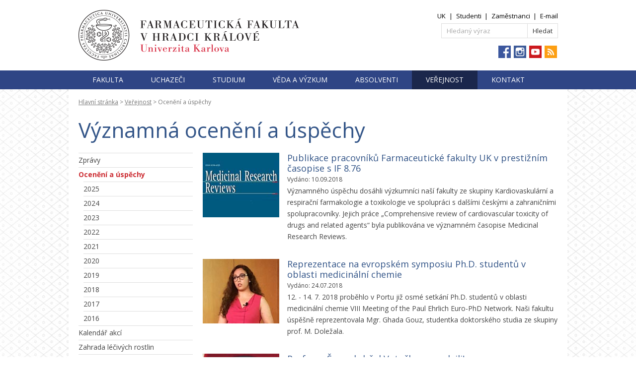

--- FILE ---
content_type: text/html; charset=utf-8
request_url: https://www.faf.cuni.cz/Verejnost/Oceneni-a-uspechy/?page=14
body_size: 17016
content:
<!DOCTYPE html PUBLIC "-//W3C//DTD XHTML 1.0 Transitional//EN" "http://www.w3.org/TR/xhtml1/DTD/xhtml1-transitional.dtd">
<html xmlns="http://www.w3.org/1999/xhtml" >
<head id="head"><title>
	Oceněn&#237; a &#250;spěchy | Farmaceutick&#225; fakulta Univerzity Karlovy
</title><meta name="description" content="Významná ocenění a úspěchy vědců a studentů Farmaceutické fakulty Univerzity Karlovy v Hradci Králové." /> 
<meta http-equiv="content-type" content="text/html; charset=UTF-8" /> 
<meta http-equiv="pragma" content="no-cache" /> 
<meta http-equiv="content-style-type" content="text/css" /> 
<meta http-equiv="content-script-type" content="text/javascript" /> 
<meta name="keywords" content="akce, konference, novinky, ocenění, služby, zprávy" /> 
<link href="/CMSPages/GetResource.ashx?stylesheetname=FAF" type="text/css" rel="stylesheet"/>
<link href="https://fonts.googleapis.com/css?family=Open+Sans:400,800,700,300&amp;subset=latin,latin-ext" rel="stylesheet" type="text/css">
<script src="/CMSScripts/Custom/FAF/jquery-1.11.2.min.js" type="text/javascript"></script>

 
<link href="/favicon.ico" type="image/x-icon" rel="shortcut icon"/>
<link href="/favicon.ico" type="image/x-icon" rel="icon"/>
<link href="https://www.faf.cuni.cz/Verejnost/Oceneni-a-uspechy/?page=14&amp;rss=Zpravy" type="application/rss+xml" rel="alternate" title="Aktuálně z Farmaceutické fakulty UK"/>
<link href="/CMSPages/GetResource.ashx?_webparts=677" type="text/css" rel="stylesheet"/>
</head>
<body class="LTR Safari Chrome Safari131 Chrome131 CSCZ ContentBody" >
    
    <form method="post" action="/Verejnost/Oceneni-a-uspechy/?page=14" onsubmit="javascript:return WebForm_OnSubmit();" id="form">
<div class="aspNetHidden">
<input type="hidden" name="__CMSCsrfToken" id="__CMSCsrfToken" value="0aGzJs4119ysJ9daOS0I+OPGEEy/rvza6JgCU/JsPBkjbLXFNFNJs+uA95BFiP0dqwGmKOPQuWtixPoMK1LdS08VNRNNozhmuz73hgkfQxE=" />
<input type="hidden" name="__EVENTTARGET" id="__EVENTTARGET" value="" />
<input type="hidden" name="__EVENTARGUMENT" id="__EVENTARGUMENT" value="" />

</div>

<script type="text/javascript">
//<![CDATA[
var theForm = document.forms['form'];
if (!theForm) {
    theForm = document.form;
}
function __doPostBack(eventTarget, eventArgument) {
    if (!theForm.onsubmit || (theForm.onsubmit() != false)) {
        theForm.__EVENTTARGET.value = eventTarget;
        theForm.__EVENTARGUMENT.value = eventArgument;
        theForm.submit();
    }
}
//]]>
</script>


<script src="/WebResource.axd?d=pynGkmcFUV13He1Qd6_TZHmg1N1EEAt0A4tGXlMz4KsTFel_v3GPFg4hh_r7YfFgxq8vf9_GOESXcCDySImtyA2&amp;t=638901843720898773" type="text/javascript"></script>

<input type="hidden" name="lng" id="lng" value="cs-CZ" />
<script type="text/javascript">
	//<![CDATA[

function PM_Postback(param) { if (window.top.HideScreenLockWarningAndSync) { window.top.HideScreenLockWarningAndSync(1080); } if(window.CMSContentManager) { CMSContentManager.allowSubmit = true; }; __doPostBack('m$am',param); }
function PM_Callback(param, callback, ctx) { if (window.top.HideScreenLockWarningAndSync) { window.top.HideScreenLockWarningAndSync(1080); }if (window.CMSContentManager) { CMSContentManager.storeContentChangedStatus(); };WebForm_DoCallback('m$am',param,callback,ctx,null,true); }
//]]>
</script>
<script src="/ScriptResource.axd?d=x6wALODbMJK5e0eRC_p1LY4qN1sjmegDpsXXCYbDxVXxJSnO5n5pOo6ijuk1mUB2lcsuBRy94muKYN4FfLFQqwuGycXgfPdDwRyMwDQblQwIGqwrpv0pqTzD1zzIowxI0&amp;t=7c776dc1" type="text/javascript"></script>
<script src="/ScriptResource.axd?d=P5lTttoqSeZXoYRLQMIScOBXxKQQETl5Y-KFHqRHrt0esjnVuK56o9FYOniGGlJPo7aB3KmOfdyTr5DjAWjQ8uVi5xfMxsF4tEcmNlBZO1veFfjwLwyGgSz0d06LMVfm0&amp;t=7c776dc1" type="text/javascript"></script>
<script src="/ScriptResource.axd?d=NHo7rzvB81m25b5lv-ojMS5o25_k0SxM1m7NE_hWZTrpg5uixvUB38KAy6iYX4CUjNlR5tOeWsM6-6WcfmTpGV0UAPTFjoegQ_IijcXm3AhV3W2CRdm2ieexhv1kPZJu0&amp;t=7c776dc1" type="text/javascript"></script>
<script src="/ScriptResource.axd?d=G7OZOzpYF9XwHB8eN29Yb0SqAEU9xjcwOwiBAMULsp275yCa0a3lrhUIb4LPYCuxXzDtXF4ExBippDcu_daJr44r07JpU3NpPAa8S4T9k1wQMhGQ5oqBbCAaC-d-ObEuyEJBR5x5mSV4vn-M_fdmpA2&amp;t=7c776dc1" type="text/javascript"></script>
<script src="/ScriptResource.axd?d=Y4RJC2UgV6Ws3MXxk43ByVeI50Dvsd2AQA5Ciw-0sMue8k9Ie07F6SZdB1cLe6YeYsQELV4ZMG2oco8YU1_rzqgQ12kH6P3uRA7y3szzB3iXnNsjo7tdmQzTPN0XaihqcqS7_4WQEdijRW6pWaVmWg2&amp;t=7c776dc1" type="text/javascript"></script>
<script type="text/javascript">
	//<![CDATA[

var CMS = CMS || {};
CMS.Application = {
  "isRTL": "false",
  "isDebuggingEnabled": false,
  "applicationUrl": "/",
  "imagesUrl": "/CMSPages/GetResource.ashx?image=%5bImages.zip%5d%2f",
  "isDialog": false
};

//]]>
</script>
<script type="text/javascript">
//<![CDATA[
function WebForm_OnSubmit() {
null;
return true;
}
//]]>
</script>

<div class="aspNetHidden">

	<input type="hidden" name="__VIEWSTATEGENERATOR" id="__VIEWSTATEGENERATOR" value="A5343185" />
	<input type="hidden" name="__SCROLLPOSITIONX" id="__SCROLLPOSITIONX" value="0" />
	<input type="hidden" name="__SCROLLPOSITIONY" id="__SCROLLPOSITIONY" value="0" />
</div>
    <script type="text/javascript">
//<![CDATA[
Sys.WebForms.PageRequestManager._initialize('manScript', 'form', ['tctxM',''], [], [], 90, '');
//]]>
</script>

    <div id="ctxM">

</div>
    
<div id="container">
  <div class="zoneTopWrap">
    <div class="inner">
      <div class="zoneLogo">
        <p><a href="/"><img alt="Farmaceutická fakulta Univerzity Karlovy" height="102" src="/App_Themes/FAF/Images/FAF-logo2017.png" width="535" /></a></p>

      </div>
      <div class="zoneTop">
        <div class="SiteLinks"><p><a href="https://www.cuni.cz/">UK</a><span>|</span><a href="https://intranet.faf.cuni.cz/Student/">Studenti</a><span>|</span><a href="https://intranet.faf.cuni.cz/Staff/">Zaměstnanci</a><span>|</span><a href="https://outlook.com/owa/faf.cuni.cz">E-mail</a></p>




</div><div class="HeadSearchBox"><div id="p_lt_zT_SearchBox_pnlSearch" class="searchBox" onkeypress="javascript:return WebForm_FireDefaultButton(event, &#39;p_lt_zT_SearchBox_btnSearch&#39;)">
	
    <label for="p_lt_zT_SearchBox_txtWord" id="p_lt_zT_SearchBox_lblSearch" style="display:none;">Hledat:</label>
    <input type="hidden" name="p$lt$zT$SearchBox$txtWord_exWatermark_ClientState" id="p_lt_zT_SearchBox_txtWord_exWatermark_ClientState" /><input name="p$lt$zT$SearchBox$txtWord" type="text" maxlength="1000" id="p_lt_zT_SearchBox_txtWord" class="form-control" />
    <input type="submit" name="p$lt$zT$SearchBox$btnSearch" value="Hledat" id="p_lt_zT_SearchBox_btnSearch" class="btn btn-default" />
    
    <div id="p_lt_zT_SearchBox_pnlPredictiveResultsHolder" class="predictiveSearchHolder">

	</div>

</div>
</div>

<div class="topHeaderSocialIcon">
<ul>
	<li><a href="https://www.facebook.com/UKFaF/" title="Facebook"><img alt="Facebook" height="25" src="/Images/icons/fb.aspx" /></a></li>
	<li><a href="https://www.instagram.com/farmacie_uk_hk/" title="Instagram"><img alt="Instagram" height="25" src="/Images/icons/instagram.aspx" /></a></li>
	<!--	<li><a href="https://twitter.com/faf_cuni" title="Twitter"><img alt="Twitter" height="25" src="/Images/icons/twitter.aspx" /></a></li> -->
	<li><a href="https://www.youtube.com/user/UniKarlova" title="YouTube"><img alt="YouTube" height="25" src="/Images/icons/youtube.aspx" /></a></li>
	<li><a href="https://www.faf.cuni.cz/Verejnost/Zpravy/?rss=Zpravy" title="RSS News"><img alt="RSS" height="25" src="/Images/icons/rss-icon.aspx" /></a></li>
</ul>
</div>





      </div>
      <div class="clear">
      </div>
    </div>
  </div>
  <!-- Menu -->
  <div class="zoneMenuWrap">
    <div class="inner">
      <div class="zoneMenu">
        <div class="SimpleMenu">
	<ul id="tm" class="CMSListMenuUL">
		<li class="CMSListMenuLI">
			<a class="CMSListMenuLink" href="/Fakulta/">Fakulta</a>
			<ul class="CMSListMenuUL">
				<li class="CMSListMenuLI">
					<a class="CMSListMenuLink" href="/Fakulta/Predstaveni-fakulty/">Představení&nbsp;fakulty</a>
				</li>
				<li class="CMSListMenuLI">
					<a class="CMSListMenuLink" href="/Fakulta/Historie/">Historie</a>
				</li>
				<li class="CMSListMenuLI">
					<a class="CMSListMenuLink" href="/Fakulta/Uredni-deska/">Úřední&nbsp;deska</a>
				</li>
				<li class="CMSListMenuLI">
					<a class="CMSListMenuLink" href="/Fakulta/Organizacni-struktura/">Organizační&nbsp;struktura</a>
				</li>
				<li class="CMSListMenuLI">
					<a class="CMSListMenuLink" href="/Fakulta/Dokumenty/">Dokumenty&nbsp;a&nbsp;předpisy</a>
				</li>
				<li class="CMSListMenuLI">
					<a class="CMSListMenuLink" href="/Fakulta/Evropske-projekty/">Evropské&nbsp;projekty</a>
				</li>
				<li class="CMSListMenuLI">
					<a class="CMSListMenuLink" href="/Fakulta/Uredni-deska/Vyberova-rizeni/">Pracovní&nbsp;pozice</a>
				</li>
				<li class="CMSListMenuLI">
					<a class="CMSListMenuLink" href="/Fakulta/Benefity/">Benefity&nbsp;pro&nbsp;zaměstnance</a>
				</li>
				<li class="CMSListMenuLI">
					<a class="CMSListMenuLink" href="/IT-info/">Návody,&nbsp;IT</a>
				</li>
				<li class="CMSListMenuLI">
					<a class="CMSListMenuLink" href="/Fakulta/Spolky/SpVCMF/">Spolky</a>
				</li>
				<li class="CMSListMenuLI">
					<a class="CMSListMenuLink" href="/Fakulta/Galerie/">Galerie&nbsp;fotografií</a>
				</li>
				<li class="CMSListMenuLILast">
					<a class="CMSListMenuLink" href="/Fakulta/Kontakty/">Kontakt</a>
				</li>

			</ul>
		</li>
		<li class="CMSListMenuLI">
			<a class="CMSListMenuLink" href="/Prihlaseni/">Uchazeči</a>
			<ul class="CMSListMenuUL">
				<li class="CMSListMenuLI">
					<a class="CMSListMenuLink" href="/dny-otevrenych-dveri/">Den&nbsp;otevřených&nbsp;dveří</a>
				</li>
				<li class="CMSListMenuLI">
					<a class="CMSListMenuLink" href="/Prihlaseni/Bakalarske-a-magisterske-studium/">Bakalářské&nbsp;a&nbsp;magisterské&nbsp;studium</a>
				</li>
				<li class="CMSListMenuLI">
					<a class="CMSListMenuLink" href="/PhD/">Doktorské&nbsp;studium</a>
				</li>
				<li class="CMSListMenuLI">
					<a class="CMSListMenuLink" href="/Prihlaseni/Proc-FAF/">Proč&nbsp;studovat&nbsp;u&nbsp;nás</a>
				</li>
				<li class="CMSListMenuLILast">
					<a class="CMSListMenuLink" href="https://is.cuni.cz/studium/prijimacky/">Přihláška&nbsp;ke&nbsp;studiu</a>
				</li>

			</ul>
		</li>
		<li class="CMSListMenuLI">
			<a class="CMSListMenuLink" href="/Studium/">Studium</a>
			<ul class="CMSListMenuUL">
				<li class="CMSListMenuLI">
					<a class="CMSListMenuLink" href="/Studium/Bakalarske/">Bakalářské&nbsp;studium</a>
				</li>
				<li class="CMSListMenuLI">
					<a class="CMSListMenuLink" href="/Studium/Magisterske/">Magisterské&nbsp;studium</a>
				</li>
				<li class="CMSListMenuLI">
					<a class="CMSListMenuLink" href="/Studium/Doktorske/">Doktorské&nbsp;studium</a>
				</li>
				<li class="CMSListMenuLI">
					<a class="CMSListMenuLink" href="/Studium/Rigorozni-rizeni/">Rigorózní&nbsp;řízení</a>
				</li>
				<li class="CMSListMenuLI">
					<a class="CMSListMenuLink" href="/CZV/">Celoživotní&nbsp;vzdělávání</a>
				</li>
				<li class="CMSListMenuLI">
					<a class="CMSListMenuLink" href="/Studium/Zahranici/">Studium&nbsp;v&nbsp;zahraničí</a>
				</li>
				<li class="CMSListMenuLILast">
					<a class="CMSListMenuLink" href="/Pruvodce/">Průvodce&nbsp;pro&nbsp;studenty&nbsp;1.&nbsp;ročníku</a>
				</li>

			</ul>
		</li>
		<li class="CMSListMenuLI">
			<a class="CMSListMenuLink" href="/Veda/">Věda&nbsp;a&nbsp;výzkum</a>
			<ul class="CMSListMenuUL">
				<li class="CMSListMenuLI">
					<a class="CMSListMenuLink" href="/Veda/Top-veda/">TOP&nbsp;fakulta&nbsp;ve&nbsp;vědě</a>
				</li>
				<li class="CMSListMenuLI">
					<a class="CMSListMenuLink" href="/Veda/Oblasti-vyzkumu/">Oblasti&nbsp;výzkumu</a>
				</li>
				<li class="CMSListMenuLI">
					<a class="CMSListMenuLink" href="https://portal.faf.cuni.cz/Projects/">Výzkumné&nbsp;projekty</a>
				</li>
				<li class="CMSListMenuLI">
					<a class="CMSListMenuLink" href="/Veda/Vedecko-pedagogicke-tituly/">Vědecko-pedagogické&nbsp;tituly</a>
				</li>
				<li class="CMSListMenuLI">
					<a class="CMSListMenuLink" href="http://portal.faf.cuni.cz/Publications/">Publikační&nbsp;činnost</a>
				</li>
				<li class="CMSListMenuLI">
					<a class="CMSListMenuLink" href="/Veda/GAP/">Granty&nbsp;a&nbsp;projekty</a>
				</li>
				<li class="CMSListMenuLI">
					<a class="CMSListMenuLink" href="http://portal.faf.cuni.cz/">Vědecký&nbsp;portál</a>
				</li>
				<li class="CMSListMenuLILast">
					<a class="CMSListMenuLink" href="https://portal.faf.cuni.cz/Technology-transfer/">Transfer&nbsp;technologií</a>
				</li>

			</ul>
		</li>
		<li class="CMSListMenuLI">
			<a class="CMSListMenuLink" href="/absolvent/">Absolventi</a>
			<ul class="CMSListMenuUL">
				<li class="CMSListMenuLI">
					<a class="CMSListMenuLink" href="/absolvent/dejte-nam-o-sobe-vedet/">Registrace&nbsp;absolventů</a>
				</li>
				<li class="CMSListMenuLI">
					<a class="CMSListMenuLink" href="/absolvent/Alumni/">Klub&nbsp;Alumni&nbsp;UK</a>
				</li>
				<li class="CMSListMenuLI">
					<a class="CMSListMenuLink" href="/Studium/Celozivotni-vzdelavani">Celoživotní&nbsp;vzdělávání</a>
				</li>
				<li class="CMSListMenuLILast">
					<a class="CMSListMenuLink" href="/absolvent/Benefity-pro-zamestnance-a-absolventy/">Benefity&nbsp;pro&nbsp;zaměstnance&nbsp;a&nbsp;absolventy</a>
				</li>

			</ul>
		</li>
		<li class="CMSListMenuHighlightedLI">
			<a class="CMSListMenuLinkHighlighted" href="/Verejnost/">Veřejnost</a>
			<ul class="CMSListMenuUL">
				<li class="CMSListMenuLI">
					<a class="CMSListMenuLink" href="/Verejnost/Zpravy/">Zprávy</a>
				</li>
				<li class="CMSListMenuHighlightedLI">
					<a class="CMSListMenuLinkHighlighted" href="/Verejnost/Oceneni-a-uspechy/">Ocenění&nbsp;a&nbsp;úspěchy</a>
				</li>
				<li class="CMSListMenuLI">
					<a class="CMSListMenuLink" href="/Verejnost/Konference/">Kalendář&nbsp;akcí</a>
				</li>
				<li class="CMSListMenuLI">
					<a class="CMSListMenuLink" href="/Zahrada-lecivych-rostlin/">Zahrada&nbsp;léčivých&nbsp;rostlin</a>
				</li>
				<li class="CMSListMenuLI">
					<a class="CMSListMenuLink" href="/LIC/">Lékové&nbsp;informační&nbsp;centrum&nbsp;</a>
				</li>
				<li class="CMSListMenuLI">
					<a class="CMSListMenuLink" href="/Verejnost/Sluzby/">Služby</a>
				</li>
				<li class="CMSListMenuLI">
					<a class="CMSListMenuLink" href="/Verejnost/Napsali-o-nas/">Fakulta&nbsp;v&nbsp;médiích</a>
				</li>
				<li class="CMSListMenuLI">
					<a class="CMSListMenuLink" href="/Verejnost/Galerie-Na-Moste/">Galerie&nbsp;Na&nbsp;Mostě</a>
				</li>
				<li class="CMSListMenuLI">
					<a class="CMSListMenuLink" href="/Verejnost/Detska-skupina/">Dětská&nbsp;skupina&nbsp;Fafík</a>
				</li>
				<li class="CMSListMenuLI">
					<a class="CMSListMenuLink" href="/Fakultni-skoly/">Fakultní&nbsp;školy</a>
				</li>
				<li class="CMSListMenuLILast">
					<a class="CMSListMenuLink" href="/FARMAKOS/">Farmaceutický&nbsp;korespondenční&nbsp;seminář</a>
				</li>

			</ul>
		</li>
		<li class="CMSListMenuLILast">
			<a class="CMSListMenuLink" href="/fakulta/kontakty/">Kontakt</a>
		</li>

	</ul>


</div>
        <div class="clear">
        </div>
      </div>
    </div>
  </div>
  <div class="zoneBreadcrumbsWrap">
  <div class="inner">
    <!-- Breadcrumbs -->
    <div class="zoneBreadcrumbs">
<div class="breadcrumbsBox">
<a href="/">Hlavní stránka</a>&#160;&gt;&#160;<a href="/Verejnost/" class="CMSBreadCrumbsLink">Veřejnost</a> &gt; <span  class="CMSBreadCrumbsCurrentItem">Oceněn&#237; a &#250;spěchy</span>
</div>    </div>
    <div class="clear">
    </div>
  </div>
</div>

  
  <!-- Content -->
  <div class="zoneMainContent">
    

<div class="twoColumnsLeft innerContent">
  <h1>Významná ocenění a úspěchy



</h1>
  <div class="left"><div class="padding"><div class="leftBoxCSSlist menuGap">
	<ul id="lm" class="LeftCMSListMenuUL">
		<li class="LeftCMSListMenuLI">
			<a class="LeftCMSListMenuLink" href="/Verejnost/Zpravy/">Zprávy</a>
		</li>
		<li class="LeftCMSListMenuHighlightedLI">
			<a class="LeftCMSListMenuLinkHighlighted" href="/Verejnost/Oceneni-a-uspechy/">Ocenění a úspěchy</a>
			<ul class="LeftCMSListMenuUL">
				<li class="LeftCMSListMenuLI">
					<a class="LeftCMSListMenuLink" href="/Verejnost/Oceneni-a-uspechy/2025/">2025</a>
				</li>
				<li class="LeftCMSListMenuLI">
					<a class="LeftCMSListMenuLink" href="/Verejnost/Oceneni-a-uspechy/2024/">2024</a>
				</li>
				<li class="LeftCMSListMenuLI">
					<a class="LeftCMSListMenuLink" href="/Verejnost/Oceneni-a-uspechy/2023/">2023</a>
				</li>
				<li class="LeftCMSListMenuLI">
					<a class="LeftCMSListMenuLink" href="/Verejnost/Oceneni-a-uspechy/2022/">2022</a>
				</li>
				<li class="LeftCMSListMenuLI">
					<a class="LeftCMSListMenuLink" href="/Verejnost/Oceneni-a-uspechy/2021/">2021</a>
				</li>
				<li class="LeftCMSListMenuLI">
					<a class="LeftCMSListMenuLink" href="/Verejnost/Oceneni-a-uspechy/2020/">2020</a>
				</li>
				<li class="LeftCMSListMenuLI">
					<a class="LeftCMSListMenuLink" href="/Verejnost/Oceneni-a-uspechy/2019/">2019</a>
				</li>
				<li class="LeftCMSListMenuLI">
					<a class="LeftCMSListMenuLink" href="/Verejnost/Oceneni-a-uspechy/2018/">2018</a>
				</li>
				<li class="LeftCMSListMenuLI">
					<a class="LeftCMSListMenuLink" href="/Verejnost/Oceneni-a-uspechy/2017/">2017</a>
				</li>
				<li class="LeftCMSListMenuLILast">
					<a class="LeftCMSListMenuLink" href="/Verejnost/Oceneni-a-uspechy/2016/">2016</a>
				</li>

			</ul>
		</li>
		<li class="LeftCMSListMenuLI">
			<a class="LeftCMSListMenuLink" href="/Verejnost/Konference/">Kalendář akcí</a>
		</li>
		<li class="LeftCMSListMenuLI">
			<a class="LeftCMSListMenuLink" href="/Zahrada-lecivych-rostlin/">Zahrada léčivých rostlin</a>
		</li>
		<li class="LeftCMSListMenuLI">
			<a class="LeftCMSListMenuLink" href="/LIC/">Lékové informační centrum </a>
		</li>
		<li class="LeftCMSListMenuLI">
			<a class="LeftCMSListMenuLink" href="/Verejnost/Sluzby/">Služby</a>
		</li>
		<li class="LeftCMSListMenuLI">
			<a class="LeftCMSListMenuLink" href="/Verejnost/Napsali-o-nas/">Fakulta v médiích</a>
		</li>
		<li class="LeftCMSListMenuLI">
			<a class="LeftCMSListMenuLink" href="/Verejnost/Galerie-Na-Moste/">Galerie Na Mostě</a>
		</li>
		<li class="LeftCMSListMenuLI">
			<a class="LeftCMSListMenuLink" href="/Verejnost/Detska-skupina/">Dětská skupina Fafík</a>
		</li>
		<li class="LeftCMSListMenuLI">
			<a class="LeftCMSListMenuLink" href="/Fakultni-skoly/">Fakultní školy</a>
		</li>
		<li class="LeftCMSListMenuLILast">
			<a class="LeftCMSListMenuLink" href="/FARMAKOS/">Farmaceutický korespondenční seminář</a>
		</li>

	</ul>


<div class="clear"></div></div>
  </div></div>
  <div class="center"><div class="textContent">



</div>
<div class="ZpravaSummary">
  <div class="ZpravaSummaryImg">
  <a href="/Verejnost/Oceneni-a-uspechy/2018/Publikace-v-Medicinal-Research-Reviews/"><img alt="" src="/getattachment/f755588a-b0d2-4ed3-a10f-c06330a31174/Publikace-v-Medicinal-Research-Reviews.aspx?maxsidesize=154" /></a>
  </div>
  <div class="ZpravaSummaryText">
      <h3><a href="/Verejnost/Oceneni-a-uspechy/2018/Publikace-v-Medicinal-Research-Reviews/">Publikace pracovn&#237;ků Farmaceutick&#233; fakulty UK v prestižn&#237;m časopise s IF 8.76</a></h3>
      <span class="datum">Vydáno: 10.09.2018</span>
      <p>Významného úspěchu dosáhli výzkumníci naší fakulty ze skupiny Kardiovaskulární a respirační farmakologie a toxikologie ve spolupráci s dalšími českými a zahraničními spolupracovníky. Jejich práce &bdquo;Comprehensive review of cardiovascular toxicity of drugs and related agents&ldquo; byla publikována ve významném časopise Medicinal Research Reviews.</p>
 
  </div>
  <div class="clear"></div>
</div>  <div class="ZpravaSummary">
  <div class="ZpravaSummaryImg">
  <a href="/Verejnost/Oceneni-a-uspechy/2018/Reprezentace-na-evropskem-symposiu-Ph-D-studentu/"><img alt="" src="/getattachment/06d945d7-e506-4c5d-8a75-7836b752c962/Reprezentace-na-evropskem-symposiu-Ph-D-studentu.aspx?maxsidesize=154" /></a>
  </div>
  <div class="ZpravaSummaryText">
      <h3><a href="/Verejnost/Oceneni-a-uspechy/2018/Reprezentace-na-evropskem-symposiu-Ph-D-studentu/">Reprezentace na evropsk&#233;m symposiu Ph.D. studentů v oblasti medicin&#225;ln&#237; chemie</a></h3>
      <span class="datum">Vydáno: 24.07.2018</span>
      <p>12. - 14. 7. 2018 proběhlo v Portu již osmé setkání Ph.D. studentů v oblasti medicinální chemie VIII Meeting of the Paul Ehrlich Euro-PhD Network. Naši fakultu úspěšně reprezentovala Mgr. Ghada Gouz, studentka doktorského studia ze skupiny prof. M. Doležala.</p>
 
  </div>
  <div class="clear"></div>
</div>  <div class="ZpravaSummary">
  <div class="ZpravaSummaryImg">
  <a href="/Verejnost/Oceneni-a-uspechy/2018/Profesor-Svec-obdrzel-Votockovu-medaili/"><img alt="" src="/getattachment/97bb2b19-1d71-4fbd-b23e-5a9a42e53a28/Profesor-Svec-obdrzel-Votockovu-medaili.aspx?maxsidesize=154" /></a>
  </div>
  <div class="ZpravaSummaryText">
      <h3><a href="/Verejnost/Oceneni-a-uspechy/2018/Profesor-Svec-obdrzel-Votockovu-medaili/">Profesor Švec obdržel Votočkovu medaili!</a></h3>
      <span class="datum">Vydáno: 22.06.2018</span>
      <p>Profesor František Švec převzal 20. června 2018 z rukou rektora Vysoké školy chemicko-technologické v Praze Medaili Emila Votočka za pedagogickou a vědeckou činnost a reprezentaci školy.</p>
 
  </div>
  <div class="clear"></div>
</div>  <div class="ZpravaSummary">
  <div class="ZpravaSummaryImg">
  <a href="/Verejnost/Oceneni-a-uspechy/2018/Cena-za-poster-Ceska-lipidomicka-konference/"><img alt="" src="/getattachment/3a47dbad-195c-42d1-b518-4c2b8729e906/Cena-za-poster-Ceska-lipidomicka-konference.aspx?maxsidesize=154" /></a>
  </div>
  <div class="ZpravaSummaryText">
      <h3><a href="/Verejnost/Oceneni-a-uspechy/2018/Cena-za-poster-Ceska-lipidomicka-konference/">Cenu za nejlepš&#237; poster na Česk&#233; lipidomick&#233; konferenci z&#237;skal Dr. Luk&#225;š Op&#225;lka</a></h3>
      <span class="datum">Vydáno: 18.06.2018</span>
      <p>Ve dnech 14. - 15. 6. 2018 se v Praze konala 6. Česká lipidomická konference. Poster PharmDr. Lukáše Opálky, Ph.D. s názvem The Effects of Omega‐O‐Acylceramides on Microstructure and Permeability of Model Skin Lipid Membranes komise ohodnotila jako nejlepší a udělila mu ocenění.</p>
 
  </div>
  <div class="clear"></div>
</div>  <div class="ZpravaSummary">
  <div class="ZpravaSummaryImg">
  <a href="/Verejnost/Oceneni-a-uspechy/2018/Uspech-na-mezinarodni-konferenci-v-Madridu/"><img alt="" src="/getattachment/9733fda3-b3c1-4758-828a-91fdcba63c68/Uspech-na-mezinarodni-konferenci-v-Madridu.aspx?maxsidesize=154" /></a>
  </div>
  <div class="ZpravaSummaryText">
      <h3><a href="/Verejnost/Oceneni-a-uspechy/2018/Uspech-na-mezinarodni-konferenci-v-Madridu/">&#218;spěch na mezin&#225;rodn&#237; konferenci v Madridu</a></h3>
      <span class="datum">Vydáno: 06.06.2018</span>
      <p>Na mezinárodní konferenci Euroindoamerican Natural Products Meeting získala Mgr. Eliška Kohelová cenu za nejlepší poster. Náplní projektu studentky&nbsp;1. ročníku doktorského studia je izolace Amaryllidaceae alkaloidů a studium jejich biologické aktivity ve vztahu k Alzheimerově chorobě a nádorovým onemocněním.</p>
 
  </div>
  <div class="clear"></div>
</div>  <div class="ZpravaSummary">
  <div class="ZpravaSummaryImg">
  <a href="/Verejnost/Oceneni-a-uspechy/2018/Nasi-studenti-ovladli-vedeckou-konferenci/"><img alt="" src="/getattachment/fecd75e6-eb0c-44e6-8f94-030dc1e612d3/Nasi-studenti-ovladli-vedeckou-konferenci.aspx?maxsidesize=154" /></a>
  </div>
  <div class="ZpravaSummaryText">
      <h3><a href="/Verejnost/Oceneni-a-uspechy/2018/Nasi-studenti-ovladli-vedeckou-konferenci/">Naši studenti ovl&#225;dli XV. ročn&#237;k Nadn&#225;rodn&#237; studentsk&#233; vědeck&#233; konference</a></h3>
      <span class="datum">Vydáno: 11.05.2018</span>
      <p>10. 5. 2018 se v sídle společnosti Zentiva konal XV. ročník Nadnárodní studentské vědecké konference. Naši studenti zvítězili ve všech čtyřech konferenčních sekcích. Úspěch ještě podtrhuje fakt, že ve třech sekcích naši studenti ovládli i druhá místa!</p>
 
  </div>
  <div class="clear"></div>
</div>  <div class="ZpravaSummary">
  <div class="ZpravaSummaryImg">
  <a href="/Verejnost/Oceneni-a-uspechy/2018/Prvni-misto-za-nejlepsi-poster-na-EPSA-konferenci/"><img alt="" src="/getattachment/816cb35a-e533-4b1b-a884-b2d193b8bdb6/Prvni-misto-za-nejlepsi-poster-na-EPSA-konferenci.aspx?maxsidesize=154" /></a>
  </div>
  <div class="ZpravaSummaryText">
      <h3><a href="/Verejnost/Oceneni-a-uspechy/2018/Prvni-misto-za-nejlepsi-poster-na-EPSA-konferenci/">Prvn&#237; m&#237;sto za nejlepš&#237; poster na EPSA konferenci z&#237;skal Adam Majcher</a></h3>
      <span class="datum">Vydáno: 03.05.2018</span>
      <p>Ve dnech 23. - 29. 4. 2018 se konala mezinárodní konference studentů farmacie EPSA AC2018. Součástí kongresu byla prezentace dílčích vědeckých výsledků studentů. Vědecká komise ohodnotila poster našeho studenta Adama Majchera jako nejlepší a udělila mu první místo.</p>
 
  </div>
  <div class="clear"></div>
</div>  <div class="ZpravaSummary">
  <div class="ZpravaSummaryImg">
  <a href="/Verejnost/Oceneni-a-uspechy/2018/Bolzanova-cena-v-rukou-Barbory-Cervinkove/"><img alt="" src="/getattachment/61a62dc4-9958-40db-9b36-840d68280d93/Bolzanova-cena-v-rukou-Barbory-Cervinkove.aspx?maxsidesize=154" /></a>
  </div>
  <div class="ZpravaSummaryText">
      <h3><a href="/Verejnost/Oceneni-a-uspechy/2018/Bolzanova-cena-v-rukou-Barbory-Cervinkove/">Bolzanova cena v rukou RNDr. Barbory Červinkov&#233;, Ph.D.</a></h3>
      <span class="datum">Vydáno: 23.04.2018</span>
      <p>Bolzanovu cenu v biomedicínské kategorii získala RNDr. Barbora Červinková, Ph.D. z Farmaceutické fakulty UK v&nbsp;Hradci Králové. Ve své disertační práci se věnovala uplatnění moderních separačních technik v analýze biologického materiálu.</p>
 
  </div>
  <div class="clear"></div>
</div>  <div class="ZpravaSummary">
  <div class="ZpravaSummaryImg">
  <a href="/Verejnost/Oceneni-a-uspechy/2018/Laureatem-Ceny-primatora-mesta-Dr-Kovacik/"><img alt="" src="/getattachment/1678f520-6cf0-4805-9bdf-aa241697c1f9/Laureatem-Ceny-primatora-mesta-Dr-Kovacik.aspx?maxsidesize=154" /></a>
  </div>
  <div class="ZpravaSummaryText">
      <h3><a href="/Verejnost/Oceneni-a-uspechy/2018/Laureatem-Ceny-primatora-mesta-Dr-Kovacik/">Laure&#225;tem Ceny prim&#225;tora města za studentskou tvůrč&#237; pr&#225;ci se stal PharmDr. Andrej Kov&#225;čik, Ph.D.</a></h3>
      <span class="datum">Vydáno: 29.03.2018</span>
      <p>28. 3. 2018 proběhlo předávání výročních cen města Hradec Králové za rok 2017. Cenu primátora města za studentskou tvůrčí práci získal Dr. Andrej Kováčik za výjimečné výsledky dosažené během doktorského studia v oboru Bioorganická chemie na Farmaceutické fakultě UK.</p>
 
  </div>
  <div class="clear"></div>
</div>  <div class="ZpravaSummary">
  <div class="ZpravaSummaryImg">
  <a href="/Verejnost/Oceneni-a-uspechy/2018/Cena-za-nejlepsi-poster-pro-Mgr-Petru-Reimerovou/"><img alt="" src="/getattachment/b825959e-92d6-40f5-97c4-4880fad80690/Cena-za-nejlepsi-poster-pro-Mgr-Petru-Reimerovou.aspx?maxsidesize=154" /></a>
  </div>
  <div class="ZpravaSummaryText">
      <h3><a href="/Verejnost/Oceneni-a-uspechy/2018/Cena-za-nejlepsi-poster-pro-Mgr-Petru-Reimerovou/">Cena za nejlepš&#237; poster pro Mgr. Petru Reimerovou</a></h3>
      <span class="datum">Vydáno: 08.02.2018</span>
      <p>Ve dnech 29. 1. &ndash; 1. 2. 2018 se v Olomouci konala mezinárodní konference Advances in Chromatography and Electrophoresis &amp; Chiranal 2018. V rámci bohatého programu proběhla také posterová sekce, kde v konkurenci čtyřiceti plakátových sdělení zaujala mezinárodní porotu Mgr. Petra Reimerová.</p>
 
  </div>
  <div class="clear"></div>
</div>  <div class="PagerControl"><div style="padding-bottom:4px;padding-top:4px;font-weight: bold;" class="PagerResults">Zobrazeny v&#253;sledky  131-140 (z 224)</div><div class="PagerNumberArea"><span>&nbsp;<a href="/Verejnost/Oceneni-a-uspechy/">|&lt;</a>&nbsp;&nbsp;<a href="/Verejnost/Oceneni-a-uspechy/?page=13" class="UnselectedPrev">&lt;</a>&nbsp;</span><span style="padding-left:5px;"></span><span>&nbsp;<a href="/Verejnost/Oceneni-a-uspechy/?page=10"   class="UnselectedPage">10</a> - <a href="/Verejnost/Oceneni-a-uspechy/?page=11"   class="UnselectedPage">11</a> - <a href="/Verejnost/Oceneni-a-uspechy/?page=12"   class="UnselectedPage">12</a> - <a href="/Verejnost/Oceneni-a-uspechy/?page=13"   class="UnselectedPage">13</a> - <span class="SelectedPage">14</span> - <a href="/Verejnost/Oceneni-a-uspechy/?page=15"   class="UnselectedPage">15</a> - <a href="/Verejnost/Oceneni-a-uspechy/?page=16"   class="UnselectedPage">16</a> - <a href="/Verejnost/Oceneni-a-uspechy/?page=17"   class="UnselectedPage">17</a> - <a href="/Verejnost/Oceneni-a-uspechy/?page=18"   class="UnselectedPage">18</a> - <a href="/Verejnost/Oceneni-a-uspechy/?page=19"   class="UnselectedPage">19</a>&nbsp;</span><span style="padding-left:10px;"></span><span>&nbsp;<a href="/Verejnost/Oceneni-a-uspechy/?page=15" class="UnselectedNext">&gt;</a>&nbsp;&nbsp;<a href="/Verejnost/Oceneni-a-uspechy/?page=23">&gt;|</a>&nbsp;</span></div></div><input type="hidden" value="14" name="p_lt_zC_wP_p_lt_zC_ZpravaList_repItems_pager_cpage" /><div id="p_lt_zC_wP_p_lt_zC_ZpravaList_repItems_pager">

</div>
<div style="float: right;">
<a id="p_lt_zC_wP_p_lt_zC_CMSRSSFeed_lnkFeedImg" class="FeedLink" href="https://www.faf.cuni.cz/Verejnost/Oceneni-a-uspechy/?page=14&amp;rss=Zpravy"><img id="p_lt_zC_wP_p_lt_zC_CMSRSSFeed_imgFeed" class="FeedIcon" src="/CMSPages/GetResource.ashx?image=%5bImages.zip%5d%2fDesign%2fControls%2fIconSelector%2fRSS%2f01_Orange%2f16.png" alt="Aktuálně z Farmaceutické fakulty UK" /></a>
</div></div>
  <div class="clear"></div>
</div>

    <div class="clear">
    </div>
  </div>
  <!-- Footer zone -->
  <div class="zoneFooter">
    <div class="inner">
      <div class="left"><div class="padding"><p>&copy; 2023 Univerzita Karlova,&nbsp;Farmaceutická fakulta&nbsp;v Hradci Králové | <a href="/Fakulta/Dokumenty/Website-information/">O webu a cookies</a> | <a href="https://www.kentico.com/" rel="nofollow">Kentico CMS</a></p>




</div></div>
      <div class="right"><div class="padding"></div></div>
      <div class="clear"></div>
    </div>
  </div>
</div>

    
    

<script type="text/javascript">
	//<![CDATA[
if (typeof(Sys.Browser.WebKit) == 'undefined') {
    Sys.Browser.WebKit = {};
}
if (navigator.userAgent.indexOf('WebKit/') > -1) {
    Sys.Browser.agent = Sys.Browser.WebKit;
    Sys.Browser.version = parseFloat(navigator.userAgent.match(/WebKit\/(\d+(\.\d+)?)/)[1]);
    Sys.Browser.name = 'WebKit';
}
//]]>
</script>
<script type="text/javascript">
//<![CDATA[

var callBackFrameUrl='/WebResource.axd?d=beToSAE3vdsL1QUQUxjWdVL1kgJt_qD8QLfz7KRSSG7p1xaOrNKR7oCnqLpG8dzXhEn3ceywlPCNMFbqwig9ng2&t=638901843720898773';
WebForm_InitCallback();
theForm.oldSubmit = theForm.submit;
theForm.submit = WebForm_SaveScrollPositionSubmit;

theForm.oldOnSubmit = theForm.onsubmit;
theForm.onsubmit = WebForm_SaveScrollPositionOnSubmit;
Sys.Application.add_init(function() {
    $create(Sys.Extended.UI.TextBoxWatermarkBehavior, {"ClientStateFieldID":"p_lt_zT_SearchBox_txtWord_exWatermark_ClientState","WatermarkCssClass":" watermark","WatermarkText":"Hledaný výraz","id":"p_lt_zT_SearchBox_txtWord_exWatermark"}, null, null, $get("p_lt_zT_SearchBox_txtWord"));
});
//]]>
</script>
  <input type="hidden" name="__VIEWSTATE" id="__VIEWSTATE" value="fauWvHAODteWnpZemvo4Mr0305liYOgnFmpGdkB64yuj45+PDEN3rHWIqeU79lmiKpQ63Qk5Gg7ib/JD4OYZVuwArWKGarg2UCQafSlYOft2K1svE6345xX8Tl5hkHc9eC+7mZUpcbTqF+Nev6WoPjM7zG2lO/WoSjudj7TX4BcRUr3XT7brz/[base64]/ryOGtbL4VAPvz1U4MXLSp+jIQsfPHIRifxVifmPfPCNhv0xghy6OkijrVgVFmJdiCpRGixqCHY55aUuaZZTm5sNNui7Mp4+velte7WrX9llzlB3rQ8a2JpxeFMKwn8VO0xC9gja2qaqFNxJFFGm5q7X6bB9JTP6mZJi1HgAalqIdfWw2Ngq4/62Y3x3lYadf5jURczco9aJ+a+O6gLyNTCOFTkFdFcCYfgf1NpTHyKoRWwWS1HOBdHeY9T00aF0SsliDfldJmNZaoHyNKPwB+ULKPiKyYgSDBa/TvqfZA79WPjvz7//DfDJPSRBlT+BCG3I2zzOpxA+flLm7Scf5aLGQg4gN8EIH1M6NmNT5jKjQQrLUOFaRt6SA1sbp2ahTGCD6HdnRW+8y6QO21Ofxt0b/0SdW/wGmyT5KpkMgVqQFdt/wvPE7T8Bt7iwt2ECaksEB4Ht+rmcbPgI9KR1aq2ueYMKczAxoOaKFyqRZ8iRypv4z8xasVPq29VkiwFPW+M+SbhgRWZuXH6BfV98wVctu5mSXNwxeSWyTu6MeLqESL9alWBdQcB3qofPn/xlpGxHz/zi21hDH7gUw1A+0qyVFl9lDmI//kdSZpiyO97gddalT2DgHvKXP3SB/L55httqs+BwOkU+/E47XzuEBY0+7d9UN1mtgwgf+OCz/[base64]/pcCe1/GYDb7krhOUZMU9blb/BlG8F80O+t8N20araDU4+OXy8TtkKsx7PXC3aTRvvQoxrqpeabwcfNjY0qQNg1hPNGQAnRyKNb8y99k8eKLh2Gi5RanvWCTRFFQrXRutkf2EOD63YQHVSytcyYb/DF3cYJIkUqxi2lSjabUr010i3qRF05c4usLJAY1K3tGmHDTd0Ek0APOzpnCW7dphMODKlZj/QbSwhzWlEZHE4nYWq2Uu/otVKHOENrOKxlOwtRyeYD5Fiv+oZJH7LW/ZphAOFgx5ZgDZUCXSfKpeYlSG4j2VsoITYr7fPHviZpRFpFVeRAU3xRbkcqKfVt/OKmrB552p/9FkLsDGyyzUKZd+XRlywEmnnR2uUA3BIv6Omuz2yuR63G5UdEYyM/Z6uiB6c87AWt4igENftqC8Sl7j/Su3PAo2kE/jGGzW/xffeoQ52oIDMYhB8Bymq3Ad/NXEdDW3d25oK9kbSFoSgxQJQl61IkVYrMGwueqLEUGQPRMSi1gj63ox7escn/FN+Vpyi2XnxNmUBOg1nWTjVFTrQsiI5oJstltbt5GzhzIQJAskWVND8+/EkWUNkMP5RY3WY1V2XXMvdXJd8rjqlvuwn2BwUKRV+wySYoJYnPNuMMqkKpR1pAJfi6OingeBeWWBfK1H4P625BeOVqwy6V5LErEyJrzNAUDEzz6JY8MK3bonRbRfW80ui/IYBzaEil7oz0IhG0BXUqyOFJaU9ghs8mDqZJOVivFoHFjlBSQulHSOVG0I1qPmw3PUw/BWP0J5luglu0Hh6e1GCteYaw9K/8PwvqptwOdnAk9Wxgk+7gMvuvWOaBfiNDQipifInN0sMVP2ztb0v/NnGklp8hVclBKd1AnNBj9/ahffQzhKcBwHUMk73ybE/TpiOtq66Dr2EjnH1xcP2JZRyj3WDnKAv77jujJGbbwUjQ3+b5mwG5e7o9DFZCWJtmBQLzXHrggZPOZDPiLqJEh/[base64]/tGlLyLkEknwY8S6ZfpMPG+f9n6Q9130vbhFuMK8ufEU/8U1a24jXLOdNHTXUqxxh0xvwi/E20Qb2PIEG8Ukx7A+6leTyKgtg6ARuGxsZD4URYx7aBGwXxspspb3CGuvEjDmF+HE+2P6f+P9II07d/WPhFi3hdeTAWtjcD2aTvGw7J293oTdGtNycnP+R+mgclliYgb4+pBaQJzr8sGq/onLKfvG4s0X2wuQtBXf3fwpPWOX7zz6az30joszFTemk2cOFbpfFOSaAuVI3msv17MOuL2uD8IER7WnuZPYKpTlo539+SKVu9Ct600dFDfjpNCxpPNtiP//6C4Rs7nPYGTmozwnjGeGzcgFTaSL61opVOOdb490w7qGbNqA96KISGPYDdwAhA76/fL7yybgdDURlIpibXGIloZ3Qe8vMwaytY6ET0eg/rCzMMxZdq6ILDUn1WGWOmOfM/PIfpIZ4Pb2CHJoqEIBHlEdowrbRoPi1WaR9eLpdWdKk0/OiHNEtKvaJIoNQn5hjjcIawbHXxahUfGUORJi3j7xdT7FxCB/RqHWtitBos/UGOqsk9KisKqfqa+9GZTaro2oMLdV3gM24D9uwOjzxTsEc5fAx81MDoTXJhuvfFn3AAtQjjuKJvKd6Kdw6Un7PFPxo+LyUIY3tmDFhC+wCC5IfdO3wgONVEFwMlSf6K5F7J/zgdbFxv9YneiCvObBbG1zmF6tKes/P+FN+Qgf4lZmeoZUjz01KOTJ67bv84vbaWWevxb06DfCBIxaBz2HXN7ka3a2rE4UCojVJ78zOeJt5ajcUeSI7GYVVOrZwZ5nP46NHmB35Gjee39sSsB8W1hTP9iJARf9eELTAxnNxeLqGX4y+EK5rDO7xkEyd0VX16pVjvs/Jsqj0v20ZEd/[base64]/RJ3uGrHgfYQpiaInrvQny9Oiv7YOvJoWyyOX7tEwLHApZb2y0Oi5UdcvLWwW7N/P2RzaPfSUhrMVxlUNZy52DnBxn+QXhJumx59jwdHud0pFG4lTFlBTZiCiITUTKofO7miuBIyPRAq49UzjfHRaVSkG7nbUurV1KpNpdvglDIEqTwq/q0gfmaqid0R8PrjBeEr/slxNdHZr+LnUPbyTs7hT8XnG30Ut7lEiBWmvVdbpVkjpIDFxdLK7ek0mzZMLbifRYOCpJq1mng6luIJ+S7NiHSJegZRS2IOLPNNsEzA1hlOOzQ1oS4bOU0hAb7hbbvJUdtRjTz5m+uzvWGOtRxOYhnWFlg0c/6orCReMfI72Lr0d7fD0sTftMGwv9uuStoxU5CfThyH/HSap6FFVHZc0H6A5A08u7kxHhoZm5OX2RuUpZCq6r9e3d5uJ3VpPbWM8uQrHYoqt9g2iS4w+zBJI469QORUXbFjhH1agZad/1gJordPtI1/25LdVGGxqPFpZWp+zVEG+RllajysSVE+krUvDcklCY/3OEoZL3H8IJs6foF2+cgQbsBKYRh1O3vr9F9JgH5F1/oyfRLfznbW1dv65wbzTHayifdiapYXHWyRiK5TxH7gRmO0utSWhZ9M55u0H4aozqaXkAcdaiiiqUxeWU7Oib8GQTTX8NDO+QnYiYpDle8Vlnw3CGyudP4ZmB/eyD6khcVmR2TZqQZ9cMsoBLQSSmr7hIOslq+7kniPuhwZQlybyOAAwU0Gebqf3sBlrgBZz0+DhJ5aojfrnWm574ZK5FHromWtR9dMrSIj6V1kNlyZtu4ssBokGisqR/CkR8baJNgmIoZuJbvcxda3ugFwHdIe8WQi1QXHneNeiTEkBzq/JVBTsiJ64b7UkTScr1ZbFTelSpcKD/+f1t2rnETgG9IQhQQVKrzIsnkZOabsNVW0qmWsZItIOeDWrMSk7evoVLbq0x4rxWq9R3dT7hfyKnR5VzrIa2Jj+jzFQs42wlqGopdi9Ao2FW1Lrw/a1FCFhfxwt/j3wbaMWs2SCfdg3fRjVgVeXEa5rvNbBEhLP3Be/TzZlhzjlipZUdVf0pz3EWgPZ3xGzY40Kcm7hw6mml6SwZK62v6nnFyAZ9zQdS+gQmN/LkebmR0UJ1a99K1F0s7JpSFpqkmAup0czOECkKnfXhoa6u7dPANE8ejY1e5eDbzjungcSZDeDuc/[base64]/jI0gWK3FRV8g88quzB8lhAwFXwO8oBIbjXKfHN+96IrD4uynkEr4Qm7wlnypH4Qyj9ChODHw0c1xA0dmY3DZQ6B1yOGD/vLYSENjn3PhVUnHDuqRWm8JPYMs/Dg6ADQx8wtZcDSLxh3E0iQ4ZBDXBaROnIaKG5Ud8iqtmEuCZd/Ehov+fJbUoD53yvPEcHJ96rYTYFvV/g4pTc4cEIo6dFnyvMMAk/2Gzycuxure8kP07Y5oChJlpDoOaxN+4fhntKs4xtuAchR8x7vZr8I3NkdjIMO6NpHxFzM2Kk/d0/loOQtSc3Cy3ovgIHoMs3lo1Yrc5CUMwtXaVY8ZBu6E2LvJD7iKmX9tQZ3S+dPwAEakcW7ONbszOzXWH8phicjBOaDYcDUVMxx28gyvW2GlpMcgdn9gx9PzJ7z2a9X6zvsUU5bPxxoZttpTNDWB5m6LKNPf3b08/82UTRaB+BlEP5zCqvVxg4ZKPVD03dTu+NpJUmg9kVTcOgrhwK8tg4YVbUQ1JB4eBT5lmqH5GfuP3mQHw+i90weQ9bUeGeofuoI6xNzN5+bf5s+3FRa2YWFTXbBSJJwVPMRTJEKj1XVuzITovQcXMrlG7envZ3/[base64]/oXprNP5vs8Nn7MGpkzUve+QjV4caoS5fJNV41woak8x/8ky2kqbUB8DQPnd34bNn3P5m6kVFFY8krzJ9Tl+8S2GoVPO438kn0Ei2czc8ZGErTdqvcfUtXr5hWNagC1pnpoL15CpcejaC5du2B0B/tSPfH3P4oxYlHd90YRNUsxmIRT9UgXCp3PMwXeBXIWLwAv3YBgwuz4bbFtDOXGfdOeXwwJT/0pOuSz4yYP34fjfK6eKNuUGQ4NvzVeDo7lW9qjKzra1IZ9CUW6mvLuRum/zluRQq9luj9dscS2uStU7OwTAqECs1wu2ogm0HHWbTEYoI2rQ/SdlUUkSFBFwBsa7/DMiEie/VQoSl0xKL/CTcHHGlKb8hjmek6SHBuvjYfDl6Uh22EudVgDGU0EbWGdZPDPR5R3RVYScnhbq26CWlZpBaK6/9JMiZUqsxHe9dhUq87OsMl5L/LzBnD6CY9AoynvvnEHaRMsR8ypOLWzBhO2+/8aOFmwTuetsVbii1twfB+sPLJ945/5CWUtUNrW+Ye/FbsDXy2NZo9U/QiQyzVfoj+SCp3QQupSaHN+rcMWsZ4NUlInbouQsx42J40gzwn+HqLes6/ddiCj32hYBWmOVwNM1sHNf8a2cwDLJpKrRqlIzb9mtjUNYcYwHHIM16e+IZ2BF178Xq7zvZwE/8h8UkSykmdesLY++SSdKCTMi+mDp9MJOeX/lRVvvHaR7Fi7WOIHHNAR8RSkqVjY5yj8CQ0eY+Byh3KDfJcuJznOd6qhKSkohfVc46CmBKufnV/Y/NBrGi6ZkJ8zqg3YT12oFD1hL5DIqomW9JBCAx5uyr/y7oVj8OL4pibU2TSxxdq1HAeXl9CaIuX86VcwvvHAYhDpDWV//vqiKZnbf8UZ4aEb+dQ5H7F77lCS5uYo4tL4jvoRsd2d/Oao+HLABHFhj6aN06pXVBVoSnu8Wd5RsqNADve8LGUkX3jvuHUXKYCi6gYFJLH+zdX2tHOugAYaOX7x4rbK53GhsfWu9uikmk8HqqnAm59OntjSIjjHfBzVQu5d/Q9ba4r2/[base64]/ZQz041IvPvrG3EMg1Ja5KVeVsbJIhJtAXRoHq+l/yIf3BVyDXpO2d9XPC2JCOq9QjuQF7I7OHkGmoxzQpc671wSnaOQi+nScFDDdgW/jKdgtlq2vQ/RYzqa90A43kLepZEesWhP6d8PO3EB7lpSFh6FWyp52eYJlop5uRtWmzMXikyoYwuvVEUxvaMEJ5zq8d3jDKm32gw+v8x3lh8QL7u40MzpxuA3FP0Wonjhc0/D9Me8zupx/oUPLdC4PqlXT/xCgTClWSbmri43+wZclZ0xIn4BIro5C2YS/YlAMyH7kefo1dw6JgyS+ljfNpBqFcbedC8L6fRnyf9cRSKFQwqYp9uMnt+F3Y5jzrsCF9A6Aboe2Ucw2Z9VZ6clKiLffVeDDutLZebnmS5WrRYGvKqW16HdZkvASPUlqX2F2/Gz/[base64]/2CbJRXakvoSxw6zmDwWjlJOZFDOEouYFNbhQML047bc8U1FaqLnpudDsK9r5U6LH6UwPXKXsICDuJVRDNWwm4UUHAVozz0/UigZ3QNl1Nguu8/+VU51WxMkFXfkIxZPvVkS90vF7xIUitD7+f/6SULnlYviNlMBFZipGS8630/4SGlCXe7UTEz5ySjVL3SG8kVZMrU6UwnpsfBRWX3bVSqL+eerXUZvAeZeO16Tpxsq62JSMhB0RYRwR9NyoV7Lmn18lMOq+8eO4+eTwhejJczDbcXtdU6/uIuNN1+vWVtFcTxidDRJXtKbbYGQYg5yoB2IrJ3e6riw0VQ+/nT9OsACG/n0PeDV+htgjst4k/ubPA1+TnpK/WrBkBuppppCQF8+4f1eY5Gsr1tZkye+cQ9+XluRL/DHg6vpQxsVnMWSa2ahEEVAsPJIBLfnaRsktA+lV0SOmVLzWF/R5e0a3Wh0EXkrLWezAXz+r/u2xDijYa2gv2CfAJsMxjrlhw7uYfQF8DagynWQV2gOeMXKI81YYcgbSiz5xD7em+a1zuMtt2GbzVBZww55yfVXJX66E0BDzufc4USOgo6dleDpKHUZTdanMb2wUbh2WnN8102QlJkaFgu2E+vUqctYpMQY1Tzcjf1KozMpvISH/JQ1m7iAPFppzrkl8xIxz7JP9TfHxBOhn2pgphjH4fzSvoUIJE5XuJBxYEsE2GvhxYtBiApyr0OIyrdck/CwZJcW0R2aQM08afLeQYOJ0XFeucgJx+pT1OZPKVFtvxQKJROpbzYqYXbgpxFzzo6UFd+sbNvBYev4PSsHwDuymJWjJ/jqlN5J3fhizFM0FzUy2HzhlxR+4nMcYjgyfqJQZ45fjhAiy18G3pRj4FEbACSBmcIDX4Xic7kkdSgzmrGaIam6rGF6cpcT9/fk9ID4+6lSH3KT9P1Sf6plvQ+hzhAt6vEo0CajaWBneE0j2h6qWTtk+R6V1cB5dd78+N2pnL9jZEi1YJrLkUwLtkVXwhzV3p1FDK3RWkxhbiwdUyQ6bavdJUo/[base64]/LJYrk6LxpP7EdeoEC8G0mY6QYjUkn639l28C6I5KapS/IYD7SHMzLvbBIXxc/0uLZd5bpfAoKo9yQp7gXUwJEuEiRfQraOpI1rLm3FGnIIc/In6bVLOAK4D8F4Szp7bP2L0m8ZAYJ4WsHHIfL7EMTaSybNxBM3NN6Z8g1SWMTVGlDpTsrJKE3xxCkCwZ0euipkfYHIymQImhMjDS9xPvXtat5RXDLqPg2Yh4hxz9sQiw/P7H3f+FXFjfnv1N7Xw1LRyZ47k4UCtS9uw2L3kVSoEP2xkNSCng/fr+WKuTtpkdWnfhaDwnV0R+wMel7y0ncRQIdMhrTT7JssOo0pYQ221L0X+kystAgr6vmmMgv5B4Flm6jjqOM4B95g+g/FxEzXCP7UAxINWbo9ZlaAm78EDKK5P8re9sZy3iqb1YsV1i7eeAk5hLOkYR4M8PA+lCdqwUkf6MeOCkwlzRUkcXZOHjuaJEkNBIXEoWdrqu5eHQ9pw4VEAyZtm9/4Xmv0gJ/qxTOSZZvsYK15ZYzM/QtGPjEbmVdYcmHm/MnTjmguTv+a+k6LsaIyCwgh0DsiGlajR0NFG9JsknuA87exUtss4tcD0SwlIShTO7kSFY=" />
  <script type="text/javascript"> 
      //<![CDATA[
      if (window.WebForm_InitCallback) { 
        __theFormPostData = '';
        __theFormPostCollection = new Array();
        window.WebForm_InitCallback(); 
      }
      //]]>
    </script>
  </form>
</body>
</html>
